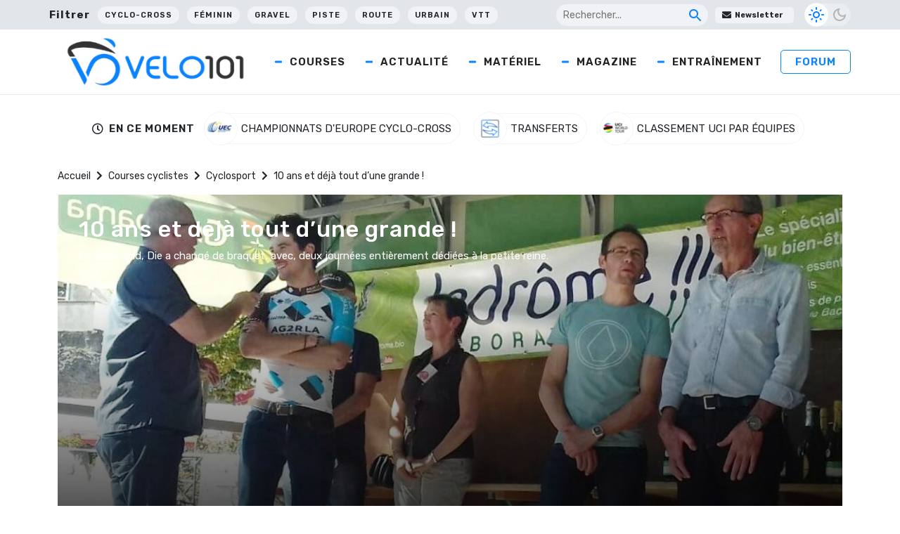

--- FILE ---
content_type: text/html; charset=utf-8
request_url: https://www.google.com/recaptcha/api2/aframe
body_size: 267
content:
<!DOCTYPE HTML><html><head><meta http-equiv="content-type" content="text/html; charset=UTF-8"></head><body><script nonce="ySXwgJA5F5Y9WpsttAfzcA">/** Anti-fraud and anti-abuse applications only. See google.com/recaptcha */ try{var clients={'sodar':'https://pagead2.googlesyndication.com/pagead/sodar?'};window.addEventListener("message",function(a){try{if(a.source===window.parent){var b=JSON.parse(a.data);var c=clients[b['id']];if(c){var d=document.createElement('img');d.src=c+b['params']+'&rc='+(localStorage.getItem("rc::a")?sessionStorage.getItem("rc::b"):"");window.document.body.appendChild(d);sessionStorage.setItem("rc::e",parseInt(sessionStorage.getItem("rc::e")||0)+1);localStorage.setItem("rc::h",'1762818799706');}}}catch(b){}});window.parent.postMessage("_grecaptcha_ready", "*");}catch(b){}</script></body></html>

--- FILE ---
content_type: application/javascript; charset=utf-8
request_url: https://www.velo101.com/wp-content/cache/min/1/wp-content/plugins/likebtn-like-button/public/js/frontend.js?ver=1749790801
body_size: 1877
content:
(function(d,e,s){if(typeof(likebtn_wl)=="undefined"){a=d.createElement(e);m=d.getElementsByTagName(e)[0];a.async=1;a.src=s;m.parentNode.insertBefore(a,m)}
likebtn_init()})(document,'script','//w.likebtn.com/js/w/widget.js');function likebtn_init(){if(typeof(LikeBtn)!="undefined"){LikeBtn.init()}
setTimeout(likebtn_init,250)}
function likebtn_eh(event){var old_type=0;if(event.wrapper){var custom_eh=event.wrapper.getAttribute('data-custom_eh');if(custom_eh){var callback=window[custom_eh];if(typeof(callback)==='function'){try{callback(event)}catch(e){likebtn_log("Error occured calling event handler function '"+custom_eh+"': "+e.message)}}}}
var modal_content=event.wrapper.getAttribute('data-clk_modal');if(event.type==="likebtn.click"&&modal_content){likebtn_modal(modal_content);return}
if(typeof(event.settings.prx)!=="undefined"&&event.settings.prx){return}
var type=0;if(event.type==="likebtn.like"){type=1}else if(event.type==="likebtn.dislike"){type=-1}else if(event.type==="likebtn.unlike"){old_type=1;type=0}else if(event.type==="likebtn.undislike"){old_type=-1;type=0}else{return}
if(typeof(likebtn_eh_data)==="undefined"){likebtn_log('likebtn_eh_data not set');return}
var data={action:'likebtn_event_handler',old_type:old_type,type:type,identifier:event.settings.identifier,security:likebtn_eh_data.security};likebtn_ajax(likebtn_eh_data.ajaxurl,data,function(){if(this.readyState==XMLHttpRequest.DONE){if(this.status==200){var response=JSON.parse(this.responseText);if(response){if(response.result&&response.result=='success'){}else{var msg='Error sending ajax request';if(response.message){msg+=': '+response.message}
likebtn_log(msg)}}else{likebtn_log('Error parsing ajax response')}}else{likebtn_log('Error sending ajax request')}}})}
function likebtn_ajax(url,data,callback,method){var xmlhttp;if(typeof(method)==="undefined"){method="POST"}
if(window.XMLHttpRequest){xmlhttp=new XMLHttpRequest()}else{xmlhttp=new ActiveXObject("Microsoft.XMLHTTP")}
xmlhttp.onreadystatechange=callback;xmlhttp.open(method,url,!0);xmlhttp.setRequestHeader('Content-type','application/x-www-form-urlencoded');xmlhttp.send(likebtn_http_build_query(data))}
function likebtn_log(msg){if(typeof(console)!=="undefined"){console.log(msg)}}
function likebtn_http_build_query(params){var lst=[];for(var key in params){if(params.hasOwnProperty(key)){lst.push(encodeURIComponent(key)+"="+encodeURIComponent(params[key]))}}
return lst.join("&")}
function likebtn_modal(content){if(typeof(window.likebtn_modal_popup)!=="undefined"){window.likebtn_modal_popup.open();return}
var html='<div class="likebtn-mdl-wrapper">'+'<div class="likebtn-mdl-content">'+'<div class="likebtn-mdl-title">'+'<button type="button" class="likebtn-mdl-close">&times;</button>'+'</div>'+'<div class="likebtn-mdl-body">'+'<p>'+content+'</p>'+'</div>'+'</div>'+'</div>';var popup_el=document.createElement('div');popup_el.innerHTML=html;if(popup_el.childNodes[0]){popup_el=popup_el.childNodes[0]}
document.body.appendChild(popup_el);window.likebtn_modal_popup=new Popup(popup_el,{width:400,height:300,closeBtnClass:'likebtn-mdl-close'});window.likebtn_modal_popup.open()}
!function(t,e){e(0,t)}(this,function(t,e){"use strict";function n(t,e){return this instanceof n?(this.opts=f({},f(c,e)),this.el=t,void this.init()):new n(t,e)}var i=window,o=document,s=o.documentElement,c={width:500,height:400,offsetX:0,offsetY:0,zIndex:999,closeBtnClass:"popup-close"},f=function(t,e){for(var n in e)e.hasOwnProperty(n)&&(t[n]=e[n]);return t},u=function(){return i.innerWidth||s.clientWidth},r=function(){return i.innerHeight||s.clientHeight},h=function(){return i.pageXOffset||s.scrollLeft},l=function(){return i.pageYOffset||s.scrollTop},a=function(t,e){if(e=e||o,e.getElementsByClassName)return e.getElementsByClassName(t);for(var n=[],i=new RegExp("^|\\s+"+t+"\\s+|$"),s=e.getElementsByTagName("*"),c=0,f=s.length;f>c;c++)i.test(s[c].className)&&n.push(s[c]);return n},p=function(t,e,n){t.addEventListener?t.addEventListener(e,n,!1):t.attachEvent("on"+e,n)};return f(n.prototype,{init:function(){var t=this.opts;f(this.el.style,{position:"absolute",width:t.width+"px",height:'auto',zIndex:t.zIndex}),this.bindEvent()},bindEvent:function(){var t=a(this.opts.closeBtnClass)[0],e=this;p(t,"click",function(){e.close()}),p(o,"keydown",function(t){t=t||window.event;var n=t.which||t.keyCode;27===n&&e.close()}),p(i,"resize",function(){e.setPosition()})},open:function(){this.el.style.display="block",this.setPosition()},close:function(){this.el.style.display="none"},setPosition:function(){var t=this.opts,e=l()+Math.max(0,(r()-t.height)/2),n=h()+Math.max(0,(u()-t.width)/2);f(this.el.style,{top:e+t.offsetY+"px",left:n+t.offsetX+"px"})}}),t&&t.fn?t.fn.popup=function(e){var i=[];return this.each(function(t,o){i.push(new n(o,e))}),{open:function(){t.each(i,function(t,e){e.open()})},close:function(){t.each(i,function(t,e){e.close()})}}}:e&&(e.Popup=n),n})

--- FILE ---
content_type: application/javascript; charset=utf-8
request_url: https://www.velo101.com/wp-content/cache/min/1/wp-content/themes/Velo101/js/script.js?ver=1749790801
body_size: 259
content:
jQuery(document).ready(function($){$('.owl-carousel').owlCarousel({loop:!0,margin:20,nav:!0,responsive:{0:{items:1},600:{items:2},1000:{items:3},1000:{items:4}}})
$(".mode-dark").click(function(){if($(this).attr("data-mode")=="day"){$(this).attr("data-mode","night")
var stylesheet=$("<link>",{rel:"stylesheet",type:"text/css",href:php_vars.template_url+"/css/dark.css",id:"dark-css"});stylesheet.appendTo("head");$.post(php_vars.template_url+"/ajax/dark-mode.php",{mode:"night"},function(data){$(".result").html(data)})}else if($(this).attr("data-mode")=="night"){$(this).attr("data-mode","day")
$('#dark-css').remove();$.post(php_vars.template_url+"/ajax/dark-mode.php",{mode:"day"},function(data){$(".result").html(data)})}})})

--- FILE ---
content_type: application/javascript; charset=utf-8
request_url: https://www.velo101.com/wp-content/cache/min/1/wp-content/plugins/winamaz/core/assets/front/js/main.js?ver=1749790801
body_size: 3012
content:
(function($,Plugin){"use strict";$(document).ready(function(){initCompare();openCompare();initBestprice();initRating();doRating();initSearch();openSearch();initMore();initCart();displayMoreMerchants();initProgress();initMark();displayCoupon();displayCouponCondition();initTooltip();autoResize();adFree();analytics();woocommerceCompare()});$('body').on('WinamazInfinitScroll','.infinite-scroll a',function(){initCompare();openCompare();initSearch();openSearch();autoResize()});function autoResize(){$('.winamaz-bestseller-horizontal-wrapper').each(function(){if($(this).parent().width()<parseInt(Plugin.breakpoint)){$(this).find('.winamaz-bestseller-horizontal-row').css('flex-direction','column');$(this).find('.winamaz-bestseller-horizontal-row').css('align-items','center');$(this).find('.winamaz-bestseller-horizontal-row').css('margin','0')}});$('.winamaz-newest-horizontal-wrapper').each(function(){if($(this).parent().width()<parseInt(Plugin.breakpoint)){$(this).find('.winamaz-newest-horizontal-row').css('flex-direction','column');$(this).find('.winamaz-newest-horizontal-row').css('align-items','center');$(this).find('.winamaz-newest-horizontal-row').css('margin','0')}});$('.winamaz-variation-horizontal-wrapper').each(function(){if($(this).parent().width()<parseInt(Plugin.breakpoint)){$(this).find('.winamaz-variation-horizontal-row').css('flex-direction','column');$(this).find('.winamaz-variation-horizontal-row').css('align-items','center');$(this).find('.winamaz-variation-horizontal-row').css('margin','0')}});$('.winamaz-single-horizontal-wrapper').each(function(){if($(this).parent().width()<parseInt(Plugin.breakpoint)){$(this).find('.winamaz-single-horizontal-row').css('flex-direction','column');$(this).find('.winamaz-single-horizontal-row').css('align-items','center');$(this).find('.winamaz-single-horizontal-row').css('margin','0')}});$('.winamaz-search-horizontal-wrapper').each(function(){if($(this).parent().width()<parseInt(Plugin.breakpoint)){$(this).find('.winamaz-search-horizontal-row').css('flex-direction','column');$(this).find('.winamaz-search-horizontal-row').css('align-items','center');$(this).find('.winamaz-search-horizontal-row').css('margin','0')}})}
function displayMoreMerchants(){$(document).on('click','.winamaz-display-more',function(){var status=$(this).attr('opened');if(status=='false'){$(this).attr('opened','true');$(this).find('span').html(Plugin.strings.compare.less);$(this).find('.winamaz-arrow').removeClass('winamaz-down-arrow').addClass('winamaz-up-arrow');$(this).parents('.winamaz-compare').find('.hidden-merchant').show()}else{$(this).attr("opened","false");$(this).find("span").html(Plugin.strings.compare.more);$(this).find('.winamaz-arrow').removeClass("winamaz-up-arrow").addClass("winamaz-down-arrow");$(this).parents('.winamaz-compare').find(".hidden-merchant").hide()}})}
function displayCoupon(){if($('.winamaz-coupon .display-coupon-code').length){var current=window.location.href;var url=new URL(current);var id=url.searchParams.get('coupon');var coupon=$('.winamaz-coupon-button[data-id="'+id+'"]');var html='<input type="text" value="'+coupon.attr('data-code')+'" class="winamaz-coupon-code" readonly>';coupon.html(html);coupon.next('.winamaz-coupon-alert').show()}
$('.winamaz-coupon .display-coupon-code').on('click',function(e){e.preventDefault();var parent=$(this).parents('.winamaz-coupon-button');var target=$(this).attr('href');var code=parent.attr('data-code');var id=parent.attr('data-id');var html='<input type="text" value="'+code+'" class="winamaz-coupon-code" readonly>';parent.html(html);parent.next('.winamaz-coupon-alert').show();var tmp=document.createElement('textarea');document.body.appendChild(tmp);tmp.value=code;tmp.select();document.execCommand('copy');document.body.removeChild(tmp);var url=window.location.href;if(url!==target){var external=new URL(target);if(window.location.hostname==external.hostname){window.open(target+'?coupon='+id,'_blank')}else{window.open(target,'_blank')}}else{window.location.href=url+'?coupon='+id}})}
function displayCouponCondition(){$('.winamaz-coupon .winamaz-coupon-display-condition').on('click',function(){var parent=$(this).parents('.winamaz-coupon');var condition=parent.find('.winamaz-coupon-condition');if(condition.attr('opened')=='false'){condition.show();condition.attr('opened','true');parent.find('.winamaz-arrow').removeClass('winamaz-down-arrow').addClass('winamaz-up-arrow')}else{condition.hide();condition.attr('opened','false');parent.find('.winamaz-arrow').removeClass('winamaz-up-arrow').addClass('winamaz-down-arrow')}})}
function initMark(){$('.winamaz-compare-mark').each(function(){var total=0,count=$(this).find('.winamaz-mark-progress').length;$($(this).find('.winamaz-mark-progress')).each(function(){total+=parseFloat($(this).attr('data'))/count});if(total==0){$(this).find('.winamaz-mark-count').html('-')}else{$(this).find('.winamaz-mark-count').html(total.toPrecision(2)+' /10')}})}
function initProgress(){$('.winamaz-mark-progress').each(function(){var percent=$(this).attr('data')*10+'%';$(this).find('.progress-bar').css("width",percent)})}
function initCompare(){$('.winamaz-product-wrapper').each(function(){var product=$(this);var compare=product.find('.winamaz-compare');var preloading=!1;if(compare.attr('data-preloading')=='true'){preloading=!0;product.find('.winamaz-compare-switcher').attr('data-ajax','false');doCompare(product)}
if(compare.attr('data-force')=='true'){compare.removeClass('winamaz-closed-compare');if(!preloading){doCompare(product)}}})}
function openCompare(){$('.winamaz-product-wrapper .winamaz-compare-switcher').on('click',function(e){e.preventDefault();var button=$(this);var product=button.closest('.winamaz-product-wrapper'),compare=product.find('.winamaz-compare');compare.toggleClass('winamaz-closed-compare');if(compare.hasClass('winamaz-closed-compare')==!1){if(button.attr('data-ajax')!=='false'){button.attr('data-ajax','false');doCompare(product)}}})}
function doCompare(element){var keyword=element.attr('data-keyword');var atts=element.attr('data-atts');if(!keyword||!atts)return;var settings={"action":Plugin.namespace+'-doCompare',"nonce":element.attr('data-nonce'),"keyword":keyword,"atts":atts};$.ajax({"type":'GET',"data":$.param(settings),"dataType":'JSON',"url":Plugin.ajaxurl,"timeout":Plugin.timeout,"cache":!0,success:function(response){if(response.status=='success'){element.find('.winamaz-loader-wrapper').remove();element.find('.winamaz-compare').html('');element.find('.winamaz-compare').append(response.content.output);element.find('.winamaz-update-date').html(response.content.date);element.removeAttr('data-atts');initTooltip()}else if(response.status=='inqueue'){element.find('.winamaz-string').html(Plugin.strings.request.inqueue);setTimeout(function(){doCompare(element)},5000)}else if(response.status=='error'){element.find('.winamaz-compare .winamaz-loading').remove();element.find('.winamaz-compare .winamaz-string').html(Plugin.strings.request.soon)}else{if(element.hasClass('winamaz-listsimple-wrapper')||element.hasClass('winamaz-simple-wrapper')){element.find('.winamaz-compare .winamaz-loading').remove();element.find('.winamaz-compare .winamaz-string').html(Plugin.strings.request.soon)}else{element.find('.winamaz-compare-switcher').remove();element.find('.winamaz-compare').remove();element.removeAttr('data-atts')}}},error:function(data){var response=parseResponse(data);if(response){element.find('.winamaz-loader-wrapper').remove();element.find('.winamaz-compare').html('');element.find('.winamaz-compare').append(response.content.output);element.find('.winamaz-update-date').html(response.content.date);element.removeAttr('data-atts');initTooltip()}else{element.find('.winamaz-compare .winamaz-loading').remove();element.find('.winamaz-compare .winamaz-string').html(Plugin.strings.request.soon)}}})}
function initRating(){if($('.winamaz-rating[loading="false"]').length){$('.winamaz-rating[loading="false"]').each(function(){var rating=$(this).attr('rating');var starTotal=5,starPercent=rating/starTotal*100,starPercentRounded=Math.round(starPercent/10)*10+'%';$(this).children('.winamaz-rating-star').css('width',starPercentRounded)})}}
function doRating(){if($('.winamaz-rating[loading="true"]').length){$('.winamaz-rating[loading="true"]').each(function(){var rating=$(this);var product=rating.parents('.winamaz-product-wrapper,.winamaz-search-wrapper');var keyword=product.attr('data-keyword');var atts=product.attr('data-atts');if(!keyword||!atts)return;var settings={"action":Plugin.namespace+'-doRating',"nonce":product.attr('data-nonce'),"keyword":keyword,"atts":atts};$.ajax({"type":'GET',"data":$.param(settings),"dataType":'JSON',"url":Plugin.ajaxurl,"timeout":Plugin.timeout,cache:!0,success:function(response){if(response.status=='success'){var parent=rating.parents('.winamaz-rating-wrapper');parent.html(response.content.output);parent.find('.winamaz-rating').attr('rating',response.content.rating.value);parent.find('.winamaz-rating').attr('loading','false');parent.find('.winamaz-rating-count').html('('+response.content.rating.count+')');initRating()}else if(response.status=='inqueue'){setTimeout(function(){doRating()},5000)}else if(response.status=='error'){rating.remove()}else{rating.remove()}},error:function(data){rating.remove()}})})}}
function initBestprice(){$('.winamaz-bestprice-wrapper').each(function(){doBestprice($(this))})}
function doBestprice(element){var keyword=element.attr('data-keyword');var atts=element.attr('data-atts');if(!keyword||!atts)return;var settings={"action":Plugin.namespace+'-doBestprice',"nonce":element.attr('data-nonce'),"keyword":keyword,"atts":atts};$.ajax({"type":'GET',"data":$.param(settings),"dataType":'JSON',"url":Plugin.ajaxurl,"timeout":Plugin.timeout,"cache":!0,success:function(response){if(response.status=='success'){element.find('.winamaz-loader-wrapper').remove();element.find('.winamaz-bestprice').html('');element.find('.winamaz-bestprice').append(response.content.output);element.removeAttr('data-atts')}else if(response.status=='inqueue'){element.find('.winamaz-string').html(Plugin.strings.request.inqueue);setTimeout(function(){doBestprice(element)},5000)}else if(response.status=='error'){element.find('.winamaz-bestprice .winamaz-loading').remove();element.find('.winamaz-bestprice .winamaz-string').html(Plugin.strings.request.soon)}else{element.find('.winamaz-bestprice').remove();element.removeAttr('data-atts')}},error:function(data){var response=parseResponse(data);if(response){element.find('.winamaz-loader-wrapper').remove();element.find('.winamaz-bestprice').html('');element.find('.winamaz-bestprice').append(response.content.output);element.removeAttr('data-atts')}else{element.find('.winamaz-bestprice .winamaz-loading').remove();element.find('.winamaz-bestprice .winamaz-string').html(Plugin.strings.request.soon)}}})}
function initSearch(){$('.winamaz-search-wrapper').each(function(){var search=$(this);var compare=search.find('.winamaz-compare');var preloading=!1;if(compare.attr('data-preloading')=='true'){preloading=!0;search.find('.winamaz-compare-switcher').attr('data-ajax','false');doSearch(search)}
if(compare.attr('data-force')=='true'){compare.removeClass('winamaz-closed-compare');if(!preloading){doSearch(search)}}})}
function openSearch(){$('.winamaz-search-wrapper .winamaz-compare-switcher').on('click',function(e){e.preventDefault();var button=$(this);var search=button.closest('.winamaz-search-wrapper'),compare=search.find('.winamaz-compare');compare.toggleClass('winamaz-closed-compare');if(compare.hasClass('winamaz-closed-compare')==!1){if(button.attr('data-ajax')!=='false'){button.attr('data-ajax','false');doSearch(search)}}})}
function doSearch(element){var keyword=element.attr('data-keyword');var atts=element.attr('data-atts');if(!keyword||!atts)return;var settings={"action":Plugin.namespace+'-doSearch',"nonce":element.attr('data-nonce'),"keyword":keyword,"atts":atts};$.ajax({"type":'GET',"data":$.param(settings),"dataType":'JSON',"url":Plugin.ajaxurl,"timeout":Plugin.timeout,"cache":!0,success:function(response){if(response.status=='success'){element.find('.winamaz-loader-wrapper').remove();element.find('.winamaz-compare').html('');element.find('.winamaz-compare').append(response.content.output);element.find('.winamaz-update-date').html(response.content.date);element.removeAttr('data-atts');initTooltip()}else if(response.status=='inqueue'){element.find('.winamaz-string').html(Plugin.strings.request.inqueue);setTimeout(function(){doSearch(element)},5000)}else if(response.status=='error'){element.find('.winamaz-compare .winamaz-loading').remove();element.find('.winamaz-compare .winamaz-string').html(Plugin.strings.request.soon)}else{if(element.hasClass('winamaz-search-listsimple-wrapper')||element.hasClass('winamaz-search-simple-wrapper')){element.find('.winamaz-compare .winamaz-loading').remove();element.find('.winamaz-compare .winamaz-string').html(Plugin.strings.request.soon)}else{element.find('.winamaz-compare-switcher').remove();element.find('.winamaz-compare').remove();element.removeAttr('data-atts')}}},error:function(data){var response=parseResponse(data);if(response){element.find('.winamaz-loader-wrapper').remove();element.find('.winamaz-compare').html('');element.find('.winamaz-compare').append(response.content.output);element.find('.winamaz-update-date').html(response.content.date);element.removeAttr('data-atts');initTooltip()}else{element.find('.winamaz-compare .winamaz-loading').remove();element.find('.winamaz-compare .winamaz-string').html(Plugin.strings.request.soon)}}})}
function initMore(){$(document).on('click','.winamaz-more',function(){let button=$(this);let parent=button.parents('.winamaz-more-container');parent.attr('data-loading','true');doMore(button)})}
function doMore(element){let keyword=element.attr('data-keyword');let page=element.attr('data-page');let atts=element.attr('data-atts');if(!keyword||!page||!atts)return;let parent=element.parents('.winamaz-more-container');let settings={"action":Plugin.namespace+'-doMore',"nonce":element.attr('data-nonce'),"keyword":keyword,"page":page,"atts":atts};$.ajax({"type":'GET',"data":$.param(settings),"dataType":'JSON',"url":Plugin.ajaxurl,"timeout":Plugin.timeout,"cache":!0,success:function(response){if(response.status=='success'){parent.attr('data-loading','false');element.attr('data-page',response.content.page);let shortcode=response.content.shortcode;let template=response.content.template;let target=parent.prev('.winamaz-'+shortcode+'-'+template+'-container');target.append(response.content.output);initTooltip()}else if(response.status=='inqueue'){setTimeout(function(){doMore(element)},5000)}else{parent.remove();element.removeAttr('data-atts')}},error:function(data){parent.remove();element.removeAttr('data-atts')}})}
function initCart(){$(document).on('click','.winamaz-cart .winamaz-button',function(){doCart($(this))})}
function doCart(element){const parent=element.parents('.winamaz-cart');const button=parent.find('.winamaz-button');const keyword=parent.find('input[name="keyword"]').val();const quantity=parent.find('input[name="quantity"]').val();const trackid=parent.find('input[name="trackid"]').val();if(!keyword||!quantity)return;button.addClass('icon-loading');const settings={"action":Plugin.namespace+'-doCart',"nonce":parent.attr('data-nonce'),"keyword":keyword,"quantity":quantity,"trackid":trackid};$.ajax({"type":'GET',"data":$.param(settings),"dataType":'JSON',"url":Plugin.ajaxurl,"timeout":Plugin.timeout,"cache":!0,success:function(response){if(response.status=='success'){window.open(response.content.url,'_blank')}},complete:function(){button.removeClass('icon-loading')},error:function(data){}})}
function woocommerceCompare(){$('.winamaz-woocommerce-button').on('click',function(){$([document.documentElement,document.body]).animate({"scrollTop":$('.winamaz-woocommerce-container').offset().top-200},1000)})}
function analytics(){if(Plugin.analytics=='true'){$('.winamaz-button,.winamaz-tooltip').on('click',function(){var parent=$(this).parents('.winamaz-product-wrapper,.winamaz-search-wrapper');var keyword=parent.attr('data-keyword');var title=parent.find('.winamaz-title').text();gtag('event','Winamaz product click',{'Product name':title,'ASIN / EAN':keyword})})}}
function adFree(){setTimeout(function(){$('.winamaz-product').find('.ezoic-ad').remove();$('.winamaz-product').find('iframe').remove();$('.winamaz-product').find('.code-block').remove()},2000)}
function initTooltip(){$('.winamaz-tooltip:not(".tooltipstered")').tooltipster({maxWidth:300,zIndex:100000})}
function parseResponse(data){if(data.responseText){var match=data.responseText.match('\{.*\:\{.*\:.*\}\}');if(match){var json=match[0];if(json!==''){var response=JSON.parse(json);if(response&&response.status=='success'){return response}}}}
return!1}})(jQuery,winamazPlugin||{});function openWinamazModal(k){jQuery('.winamaz-modal-'+k).modal({escapeClose:!0,clickClose:!1,showClose:!1})}
function closeWinamazModal(){jQuery.modal.close()}
function openTarget(t){if(t==undefined){t='/'}
window.open(atob(t),'_blank')}

--- FILE ---
content_type: application/javascript; charset=UTF-8
request_url: https://wi.likebtn.com/w/i/?s=%7B%22h%22%3A%22www.velo101.com%22%2C%22s%22%3A%2264317cbbfa8fdfb05a5dc63f%22%2C%22i%22%3A%5B%22f66516412d6a%22%2C%22f66516412d6a%22%2C%22f66516412d6a%22%2C%22f66516412d6a%22%5D%7D&lb=lb_json
body_size: -290
content:
lb_json({"p":2,"di":0,"e":"","is":[{"ha":"f66516412d6a","l":0,"d":0},{"ha":"f66516412d6a","l":0,"d":0},{"ha":"f66516412d6a","l":0,"d":0},{"ha":"f66516412d6a","l":0,"d":0}]})

--- FILE ---
content_type: image/svg+xml
request_url: https://www.velo101.com/wp-content/themes/Velo101/images/flash.svg
body_size: 265
content:
<svg xmlns="http://www.w3.org/2000/svg" width="24" height="24" viewBox="0 0 24 24">
  <g id="Groupe_447" data-name="Groupe 447" transform="translate(-1298 -1648)">
    <g id="Groupe_63" data-name="Groupe 63" transform="translate(-12)">
      <rect id="Rectangle_28" data-name="Rectangle 28" width="24" height="24" rx="3" transform="translate(1310 1648)" fill="#fea621"/>
      <path id="bolt_black_24dp" d="M11,20.143H10l1-6.667H7.5c-.58,0-.57-.3-.38-.629s.05-.076.07-.114Q9.125,9.476,13,3h1L13,9.667h3.5c.49,0,.56.314.47.486l-.07.143Q10.99,20.138,11,20.143Z" transform="translate(1309.996 1648.428)" fill="#fff"/>
    </g>
  </g>
</svg>
